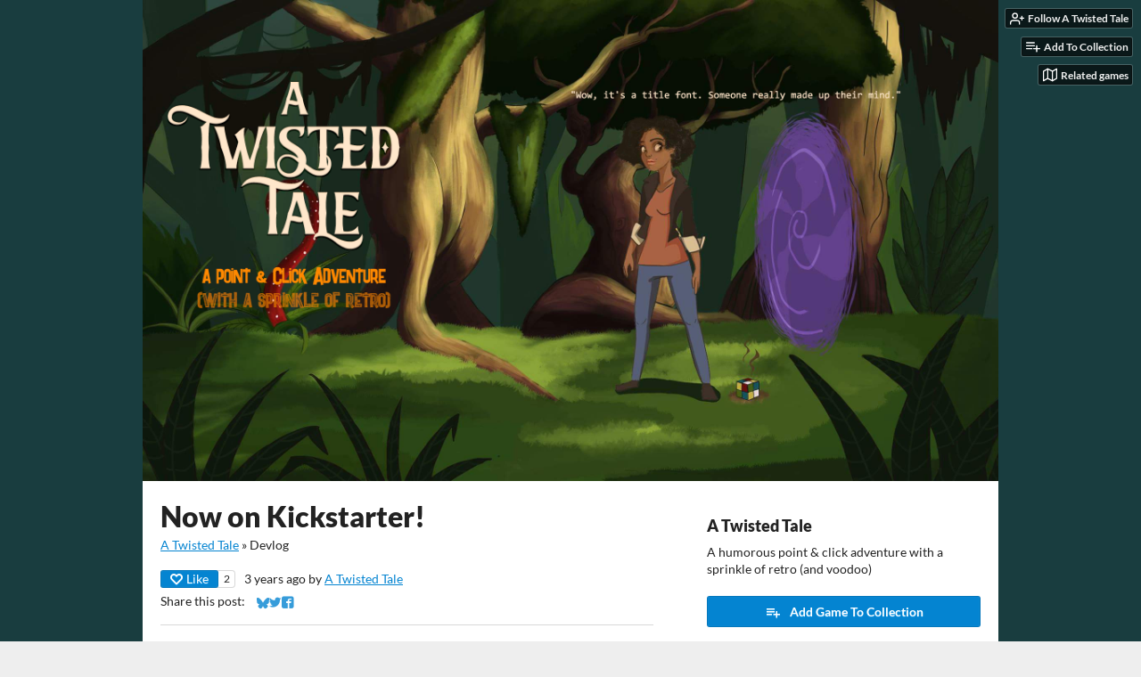

--- FILE ---
content_type: text/html
request_url: https://a-twisted-tale.itch.io/a-twisted-tale/devlog/390442/now-on-kickstarter
body_size: 6932
content:
<!DOCTYPE HTML><html lang="en"><head><meta charset="UTF-8"/><meta name="theme-color" content="#193d3f"/><meta content="https://img.itch.zone/aW1nLzY4OTQwMDUuanBn/original/%2BlsFPj.jpg" property="og:image"/><link rel="icon" type="image/jpeg" href="https://img.itch.zone/aW1nLzY4OTQwMDUuanBn/32x32%23/6ewMAu.jpg"/><meta content="itch.io" property="og:site_name"/><meta content="4503599627724030" property="twitter:account_id"/><script type="application/ld+json">{"image":{"url":"https:\/\/img.itch.zone\/aW1hZ2UvMTE4MzAzMi82ODk0MDQ0LmpwZw==\/696x512%23\/g3wLIe.jpg","width":696,"height":512,"@type":"ImageObject"},"@context":"http:\/\/schema.org\/","mainEntityOfPage":{"@type":"WebPage","@id":"https:\/\/a-twisted-tale.itch.io\/a-twisted-tale\/devlog\/390442\/now-on-kickstarter"},"dateModified":"2022-06-07T20:05:21Z","name":"Now on Kickstarter!","datePublished":"2022-06-07T20:05:21Z","headline":"Now on Kickstarter!","@type":"BlogPosting","author":{"url":"https:\/\/a-twisted-tale.itch.io","@type":"Person","name":"A Twisted Tale"},"publisher":{"url":"https:\/\/itch.io","@type":"Organization","name":"itch.io","logo":{"url":"https:\/\/static.itch.io\/images\/org-logo.png","width":234,"height":60,"@type":"ImageObject"}}}</script><meta name="twitter:site" content="@itchio"/><meta name="twitter:title" content="Now on Kickstarter!"/><meta name="twitter:description" content="The time has come, it has happened: A Twisted Tale is Live on Kickstarter! The campaign has only been running for a few hours and we&#039;ve already cracked the 25% mark. The madness! Unbelievable! I can&#039;t..."/><meta name="twitter:card" content="summary"/><link rel="amphtml" href="https://itch.io/devlog/390442/now-on-kickstarter.amp"/><meta content="The time has come, it has happened: A Twisted Tale is Live on Kickstarter! The campaign has only been running for a few hours and we&#039;ve already cracked the 25% mark. The madness! Unbelievable! I can&#039;t..." property="og:description"/><meta name="description" content="The time has come, it has happened: A Twisted Tale is Live on Kickstarter! The campaign has only been running for a few hours and we&#039;ve already cracked the 25% mark. The madness! Unbelievable! I can&#039;t..."/><meta name="viewport" content="width=device-width, initial-scale=1"/><meta name="itch:path" content="games/1183032"/><link rel="alternate" title="A Twisted Tale Devlog" type="application/rss+xml" href="https://a-twisted-tale.itch.io/a-twisted-tale/devlog.rss"/><script type="application/ld+json">{"itemListElement":[{"item":{"name":"A Twisted Tale","@id":"https:\/\/a-twisted-tale.itch.io\/a-twisted-tale"},"@type":"ListItem","position":1},{"item":{"name":"Blog","@id":"https:\/\/a-twisted-tale.itch.io\/a-twisted-tale\/devlog"},"@type":"ListItem","position":2}],"@context":"http:\/\/schema.org","@type":"BreadcrumbList"}</script><title>Now on Kickstarter! - A Twisted Tale by A Twisted Tale</title><meta name="csrf_token" value="WyJrb3NxIiwxNzY5NjQxMDE0LCJRbWhGOVNVaFg1RU10eGEiXQ==.mgRsfR8BxOjU7eaxmg6Nv9+eHyM=" /><link rel="stylesheet" href="https://static.itch.io/game.css?1769296133"/><script type="text/javascript">window.itchio_translations_url = 'https://static.itch.io/translations';</script><script type="text/javascript" src="https://static.itch.io/lib.min.js?1769296133"></script><script type="text/javascript" src="https://static.itch.io/bundle.min.js?1769296133"></script><script data-src="https://static.itch.io/react.min.js?1769296133" id="lib_react_src"></script><script type="text/javascript" src="https://static.itch.io/game.min.js?1769296133"></script><script type="text/javascript">I.current_user = null;I.subdomain = true;</script><script type="text/javascript">if (!window.location.hostname.match(/localhost/)) {      window.dataLayer = window.dataLayer || [];
      function gtag(){dataLayer.push(arguments);}
      gtag('js', new Date());
      gtag('config', "G-36R7NPBMLS", {});
      (function(d, t, s, m) {
        s = d.createElement(t);
        s.src = "https:\/\/www.googletagmanager.com\/gtag\/js?id=G-36R7NPBMLS";
        s.async = 1;
        m = d.getElementsByTagName(t)[0];
        m.parentNode.insertBefore(s, m);
      })(document, "script");
      }</script><style type="text/css" id="game_theme">:root{--itchio_ui_bg: #2d3535;--itchio_ui_bg_dark: #272e2f}.wrapper{--itchio_font_family: Lato;--itchio_bg_color: #193d3f;--itchio_bg2_color: rgba(255, 255, 255, 1);--itchio_bg2_sub: #e5e5e5;--itchio_text_color: #222222;--itchio_link_color: #0484d1;--itchio_border_color: #d8d8d8;--itchio_button_color: #0484d1;--itchio_button_fg_color: #ffffff;--itchio_button_shadow_color: #1a9ae7;background-color:#193d3f;/*! */  /* */}.inner_column{color:#222222;font-family:Lato,Lato,LatoExtended,sans-serif;background-color:rgba(255, 255, 255, 1)}.inner_column ::selection{color:#ffffff;background:#0484d1}.inner_column ::-moz-selection{color:#ffffff;background:#0484d1}.inner_column h1,.inner_column h2,.inner_column h3,.inner_column h4,.inner_column h5,.inner_column h6{font-family:inherit;font-weight:900;color:inherit}.inner_column a,.inner_column .footer a{color:#0484d1}.inner_column .button,.inner_column .button:hover,.inner_column .button:active{background-color:#0484d1;color:#ffffff;text-shadow:0 1px 0px #1a9ae7}.inner_column hr{background-color:#d8d8d8}.inner_column table{border-color:#d8d8d8}.inner_column .redactor-box .redactor-toolbar li a{color:#0484d1}.inner_column .redactor-box .redactor-toolbar li a:hover,.inner_column .redactor-box .redactor-toolbar li a:active,.inner_column .redactor-box .redactor-toolbar li a.redactor-act{background-color:#0484d1 !important;color:#ffffff !important;text-shadow:0 1px 0px #1a9ae7 !important}.inner_column .redactor-box .redactor-toolbar .re-button-tooltip{text-shadow:none}.game_frame{background:#e5e5e5;/*! */  /* */}.game_frame .embed_info{background-color:rgba(255, 255, 255, 0.85)}.game_loading .loader_bar .loader_bar_slider{background-color:#0484d1}.view_game_page .reward_row,.view_game_page .bundle_row{border-color:#e5e5e5 !important}.view_game_page .game_info_panel_widget{background:rgba(229, 229, 229, 1)}.view_game_page .star_value .star_fill{color:#0484d1}.view_game_page .rewards .quantity_input{background:rgba(255, 255, 255, 1);border-color:rgba(34, 34, 34, 0.5);color:#222222}.view_game_page .right_col{display:block}.game_devlog_page li .meta_row .post_likes{border-color:#e5e5e5}.game_devlog_post_page .post_like_button{box-shadow:inset 0 0 0 1px #d8d8d8}.game_comments_widget .community_post .post_footer a,.game_comments_widget .community_post .post_footer .vote_btn,.game_comments_widget .community_post .post_header .post_date a,.game_comments_widget .community_post .post_header .edit_message{color:rgba(34, 34, 34, 0.5)}.game_comments_widget .community_post .reveal_full_post_btn{background:linear-gradient(to bottom, transparent, #ffffff 50%, #ffffff);color:#0484d1}.game_comments_widget .community_post .post_votes{border-color:rgba(34, 34, 34, 0.2)}.game_comments_widget .community_post .post_votes .vote_btn:hover{background:rgba(34, 34, 34, 0.05)}.game_comments_widget .community_post .post_footer .vote_btn{border-color:rgba(34, 34, 34, 0.5)}.game_comments_widget .community_post .post_footer .vote_btn span{color:inherit}.game_comments_widget .community_post .post_footer .vote_btn:hover,.game_comments_widget .community_post .post_footer .vote_btn.voted{background-color:#0484d1;color:#ffffff;text-shadow:0 1px 0px #1a9ae7;border-color:#0484d1}.game_comments_widget .form .redactor-box,.game_comments_widget .form .click_input,.game_comments_widget .form .forms_markdown_input_widget{border-color:rgba(34, 34, 34, 0.5);background:transparent}.game_comments_widget .form .redactor-layer,.game_comments_widget .form .redactor-toolbar,.game_comments_widget .form .click_input,.game_comments_widget .form .forms_markdown_input_widget{background:rgba(255, 255, 255, 1)}.game_comments_widget .form .forms_markdown_input_widget .markdown_toolbar button{color:inherit;opacity:0.6}.game_comments_widget .form .forms_markdown_input_widget .markdown_toolbar button:hover,.game_comments_widget .form .forms_markdown_input_widget .markdown_toolbar button:active{opacity:1;background-color:#0484d1 !important;color:#ffffff !important;text-shadow:0 1px 0px #1a9ae7 !important}.game_comments_widget .form .forms_markdown_input_widget .markdown_toolbar,.game_comments_widget .form .forms_markdown_input_widget li{border-color:rgba(34, 34, 34, 0.5)}.game_comments_widget .form textarea{border-color:rgba(34, 34, 34, 0.5);background:rgba(255, 255, 255, 1);color:inherit}.game_comments_widget .form .redactor-toolbar{border-color:rgba(34, 34, 34, 0.5)}.game_comments_widget .hint{color:rgba(34, 34, 34, 0.5)}.game_community_preview_widget .community_topic_row .topic_tag{background-color:#e5e5e5}.footer .svgicon,.view_game_page .more_information_toggle .svgicon{fill:#222222 !important}
</style></head><body data-page_name="game.devlog_post" class=" locale_en game_layout_widget layout_widget responsive no_theme_toggle" data-host="itch.io"><ul id="user_tools" class="user_tools hidden"><li><a data-follow_url="https://a-twisted-tale.itch.io/-/follow?source=game" data-unfollow_url="https://a-twisted-tale.itch.io/-/unfollow?source=game" href="https://itch.io/login" data-user_id="4831610" data-register_action="follow_user" class="follow_user_btn action_btn"><svg fill="none" aria-hidden stroke="currentColor" class="svgicon icon_user_plus on_follow" stroke-width="2" stroke-linecap="round" width="18" role="img" version="1.1" stroke-linejoin="round" viewBox="0 0 24 24" height="18"><path d="M16 21v-2a4 4 0 0 0-4-4H5a4 4 0 0 0-4 4v2"></path><circle cx="8.5" cy="7" r="4"></circle><line x1="20" y1="8" x2="20" y2="14"></line><line x1="23" y1="11" x2="17" y2="11"></line></svg><svg fill="none" aria-hidden stroke="currentColor" class="svgicon icon_user_check on_unfollow" stroke-width="2" stroke-linecap="round" width="18" role="img" version="1.1" stroke-linejoin="round" viewBox="0 0 24 24" height="18"><path d="M16 21v-2a4 4 0 0 0-4-4H5a4 4 0 0 0-4 4v2"></path><circle cx="8.5" cy="7" r="4"></circle><polyline points="17 11 19 13 23 9"></polyline></svg><span class="on_follow"><span class="full_label">Follow A Twisted Tale</span><span class="mobile_label">Follow</span></span><span class="on_unfollow"><span class="full_label">Following A Twisted Tale</span><span class="mobile_label">Following</span></span></a></li><li><a href="https://itch.io/login" class="action_btn add_to_collection_btn"><svg fill="none" aria-hidden stroke="currentColor" class="svgicon icon_collection_add2" stroke-width="2" stroke-linecap="round" width="18" role="img" version="1.1" stroke-linejoin="round" viewBox="0 0 24 24" height="18"><path d="M 1,6 H 14" /><path d="M 1,11 H 14" /><path d="m 1,16 h 9" /><path d="M 18,11 V 21" /><path d="M 13,16 H 23" /></svg><span class="full_label">Add To Collection</span><span class="mobile_label">Collection</span></a></li><li class="community_link"><a href="https://a-twisted-tale.itch.io/a-twisted-tale#comments" class="action_btn"><svg fill="none" aria-hidden stroke="currentColor" class="svgicon icon_comment" stroke-width="2" stroke-linecap="round" width="18" role="img" version="1.1" stroke-linejoin="round" viewBox="0 0 24 24" height="18"><path d="M21 15a2 2 0 0 1-2 2H7l-4 4V5a2 2 0 0 1 2-2h14a2 2 0 0 1 2 2z" /></svg>Comments</a></li><li class="devlog_link"><a href="https://a-twisted-tale.itch.io/a-twisted-tale/devlog" class="action_btn"><svg fill="none" aria-hidden stroke="currentColor" class="svgicon icon_news" stroke-width="2" stroke-linecap="round" width="18" role="img" version="1.1" stroke-linejoin="round" viewBox="0 0 24 24" height="18"><rect x="1" y="3" width="22" height="18" rx="2" ry="2"></rect><line x1="6" y1="8" x2="18" y2="8"></line><line x1="6" y1="12" x2="18" y2="12"></line><line x1="6" y1="16" x2="18" y2="16"></line></svg>Devlog</a></li><li><a href="https://itch.io/games-like/1183032/a-twisted-tale" class="action_btn related_games_btn" target="_blank" data-label="related_btn"><svg fill="none" aria-hidden stroke="currentColor" class="svgicon icon_map" stroke-width="2" stroke-linecap="round" width="18" role="img" version="1.1" stroke-linejoin="round" viewBox="0 0 24 24" height="18"><polygon points="1 6 1 22 8 18 16 22 23 18 23 2 16 6 8 2 1 6"></polygon><line x1="8" y1="2" x2="8" y2="18"></line><line x1="16" y1="6" x2="16" y2="22"></line></svg> <span class="full_label">Related games</span><span class="mobile_label">Related</span></a></li></ul><script type="text/javascript">new I.GameUserTools('#user_tools')</script><div id="wrapper" class="main wrapper"><div class="inner_column size_large family_lato" id="inner_column"><div class="header align_center has_image" id="header"><a href="https://a-twisted-tale.itch.io/a-twisted-tale"><img alt="A Twisted Tale" src="https://img.itch.zone/aW1nLzY4OTQxOTkuanBn/original/60RRYX.jpg"/></a><h1 itemprop="name" class="game_title">A Twisted Tale</h1></div><div class="game_devlog_post_page page_widget base_widget" id="game_devlog_post_9470422"><div class="split_columns"><div class="primary_column"><section class="post_header"><h1>Now on Kickstarter!</h1><div class="breadcrumbs"><a href="https://a-twisted-tale.itch.io/a-twisted-tale">A Twisted Tale</a> » <span>Devlog</span></div><div class="post_meta"><div data-init="{&quot;likes_count&quot;:2,&quot;liked&quot;:false}" class="like_button_drop"></div><script type="text/template" id="like_button_tpl"><div class="post_like_button"><a rel="nofollow" href="https://itch.io/login?intent=like_blog_post" data-register_action="like_blog_post" class="button small" target="_blank"><span class="icon-heart icon"></span>Like</a><% if (likes_count && likes_count > 0) { %><span class="likes_count">{{ likes_count }}</span><% } %></div></script><span title="2022-06-07 20:05:21">3 years ago</span> by <a href="https://a-twisted-tale.itch.io">A Twisted Tale</a><div class="post_social">Share this post: <div class="simple_social_buttons_widget base_widget" id="simple_social_buttons_6871706"><a rel="noopener" href="https://bsky.app/intent/compose?text=Now%20on%20Kickstarter!%20-%20A%20Twisted%20Tale%0Ahttps%3A%2F%2Fa-twisted-tale.itch.io%2Fa-twisted-tale%2Fdevlog%2F390442%2Fnow-on-kickstarter" title="Share on Bluesky..." class="bluesky_link" target="_blank"><svg aria-label="Bluesky" width="14" role="img" aria-hidden version="1.1" class="svgicon icon_bluesky" height="14" viewBox="0 0 16 16"><path fill="currentColor" d="M3.468 1.948C5.303 3.325 7.276 6.118 8 7.616c.725-1.498 2.697-4.29 4.532-5.668C13.855.955 16 .186 16 2.632c0 .489-.28 4.105-.444 4.692-.572 2.04-2.653 2.561-4.504 2.246 3.236.551 4.06 2.375 2.281 4.2-3.376 3.464-4.852-.87-5.23-1.98-.07-.204-.103-.3-.103-.218 0-.081-.033.014-.102.218-.379 1.11-1.855 5.444-5.231 1.98-1.778-1.825-.955-3.65 2.28-4.2-1.85.315-3.932-.205-4.503-2.246C.28 6.737 0 3.12 0 2.632 0 .186 2.145.955 3.468 1.948Z"></path></svg><span class="screenreader_only">Share on Bluesky</span></a><a rel="noopener" href="https://twitter.com/intent/tweet?url=https%3A%2F%2Fa-twisted-tale.itch.io%2Fa-twisted-tale%2Fdevlog%2F390442%2Fnow-on-kickstarter&amp;hashtags=indiegames&amp;via=itchio&amp;text=Now%20on%20Kickstarter!%20-%20A%20Twisted%20Tale" title="Share on Twitter..." class="twitter_link" target="_blank"><span aria-hidden="true" class="icon icon-twitter"></span><span class="screenreader_only">Share on Twitter</span></a><a rel="noopener" href="https://www.facebook.com/dialog/share?quote=Now%20on%20Kickstarter!%20-%20A%20Twisted%20Tale&amp;display=popup&amp;href=https%3A%2F%2Fa-twisted-tale.itch.io%2Fa-twisted-tale%2Fdevlog%2F390442%2Fnow-on-kickstarter&amp;app_id=537395183072744" title="Share on Facebook..." class="facebook_link" target="_blank"><span aria-hidden="true" class="icon icon-facebook"></span><span class="screenreader_only">Share on Facebook</span></a></div></div></div><hr/></section><section class="object_text_widget_widget base_widget user_formatted post_body" id="object_text_widget_4514141"><p></p><p>The time has come, it has happened: A Twisted Tale is Live on Kickstarter!</p>
<p>The campaign has only been running for a few hours and we&#x27;ve already cracked the 25% mark. The madness! Unbelievable!</p>
<p>I can&#x27;t describe how proud, happy, overwhelmed and grateful I am.</p>
<p>Don&#x27;t miss out on the Early Bird Rewards:</p><p><br></p><p><a href="https://www.kickstarter.com/projects/eva-a-twisted-tale/a-twisted-tale" rel="nofollow noopener" referrerpolicy="origin">https://www.kickstarter.com/projects/eva-a-twisted-tale/a-twisted-tale</a><br></p>
<p>Thank you, from the bottom of my heart!</p></section><section class="game_download"><h2>Get A Twisted Tale</h2><div class="game_downloader_widget base_widget" id="game_downloader_6513010"><a href="https://a-twisted-tale.itch.io/a-twisted-tale/purchase" class="button buy_btn">Buy Now</a><span class="buy_message"><span itemprop="price" class="dollars">$18.99 USD</span><span class="sub"> or more</span></span></div></section></div><div class="game_metadata"><section><h3>A Twisted Tale</h3><p>A humorous point &amp; click adventure with a sprinkle of retro (and voodoo)</p></section><section class="add_collection_row"><a data-register_action="add_to_collection" class="button add_to_collection_btn" href="https://a-twisted-tale.itch.io/a-twisted-tale/add-to-collection"><span class="icon icon-playlist_add"></span>Add Game To Collection</a></section><section><div class="game_info_panel_widget base_widget" id="game_info_panel_9167604"><table><tbody><tr><td>Status</td><td><a href="https://itch.io/games/released">Released</a></td></tr><tr><td>Author</td><td><a href="https://a-twisted-tale.itch.io">A Twisted Tale</a></td></tr><tr><td>Genre</td><td><a href="https://itch.io/games/genre-adventure">Adventure</a></td></tr><tr><td>Tags</td><td><a href="https://itch.io/games/tag-2d">2D</a>, <a href="https://itch.io/games/tag-female-protagonist">Female Protagonist</a>, <a href="https://itch.io/games/tag-hand-drawn">Hand-drawn</a>, <a href="https://itch.io/games/tag-humor">humor</a>, <a href="https://itch.io/games/tag-no-ai">No AI</a>, <a href="https://itch.io/games/tag-point-and-click">Point &amp; Click</a>, <a href="https://itch.io/games/tag-retro">Retro</a></td></tr><tr><td>Languages</td><td><a href="https://itch.io/games/lang-de">German</a>, <a href="https://itch.io/games/lang-en">English</a></td></tr><tr><td>Accessibility</td><td><a href="https://itch.io/games/accessibility-subtitles">Subtitles</a></td></tr></tbody></table></div></section><section class="more_posts"><h3>More posts</h3><ul><li><a href="https://a-twisted-tale.itch.io/a-twisted-tale/devlog/698169/hotfix-online">Hotfix online</a><div class="post_date"><abbr title="15 March 2024 @ 13:48 UTC"><span aria-hidden="true" class="icon icon-stopwatch"></span> Mar 15, 2024</abbr></div></li><li><a href="https://a-twisted-tale.itch.io/a-twisted-tale/devlog/697117/new-patch-online">New Patch online!</a><div class="post_date"><abbr title="13 March 2024 @ 15:48 UTC"><span aria-hidden="true" class="icon icon-stopwatch"></span> Mar 13, 2024</abbr></div></li><li><a href="https://a-twisted-tale.itch.io/a-twisted-tale/devlog/693961/chapter-1-released">Chapter 1 released</a><div class="post_date"><abbr title="07 March 2024 @ 18:02 UTC"><span aria-hidden="true" class="icon icon-stopwatch"></span> Mar 07, 2024</abbr></div></li><li><a href="https://a-twisted-tale.itch.io/a-twisted-tale/devlog/319104/gameplay-demo-now-avaible">Gameplay Demo now avaible!</a><div class="post_date"><abbr title="28 November 2021 @ 15:25 UTC"><span aria-hidden="true" class="icon icon-stopwatch"></span> Nov 28, 2021</abbr></div></li></ul></section></div></div><div class="game_comments_widget base_widget" id="game_comments_6191524"><h2 id="comments">Leave a comment</h2><p class="form_placeholder"><a data-register_action="comment" href="https://itch.io/login">Log in with itch.io</a> to leave a comment.</p><div class="community_topic_posts_widget base_widget" id="community_topic_posts_6033821"><div class="community_post_list_widget base_widget" id="community_post_list_7638125"><script type="text/template" id="vote_counts_tpl"><% if (up_score > 0) { %><span class="upvotes">(+{{up_score}})</span><% } %><% if (down_score > 0) { %><span class="downvotes">(-{{down_score}})</span><% } %></script></div></div></div></div><div id="view_game_footer" class="footer"><a href="https://itch.io/" class="icon_logo"><svg width="20" role="img" aria-hidden version="1.1" class="svgicon icon_itchio_new" height="17" viewBox="0 0 262.728 235.452"><path d="M31.99 1.365C21.287 7.72.2 31.945 0 38.298v10.516C0 62.144 12.46 73.86 23.773 73.86c13.584 0 24.902-11.258 24.903-24.62 0 13.362 10.93 24.62 24.515 24.62 13.586 0 24.165-11.258 24.165-24.62 0 13.362 11.622 24.62 25.207 24.62h.246c13.586 0 25.208-11.258 25.208-24.62 0 13.362 10.58 24.62 24.164 24.62 13.585 0 24.515-11.258 24.515-24.62 0 13.362 11.32 24.62 24.903 24.62 11.313 0 23.773-11.714 23.773-25.046V38.298c-.2-6.354-21.287-30.58-31.988-36.933C180.118.197 157.056-.005 122.685 0c-34.37.003-81.228.54-90.697 1.365zm65.194 66.217a28.025 28.025 0 0 1-4.78 6.155c-5.128 5.014-12.157 8.122-19.906 8.122a28.482 28.482 0 0 1-19.948-8.126c-1.858-1.82-3.27-3.766-4.563-6.032l-.006.004c-1.292 2.27-3.092 4.215-4.954 6.037a28.5 28.5 0 0 1-19.948 8.12c-.934 0-1.906-.258-2.692-.528-1.092 11.372-1.553 22.24-1.716 30.164l-.002.045c-.02 4.024-.04 7.333-.06 11.93.21 23.86-2.363 77.334 10.52 90.473 19.964 4.655 56.7 6.775 93.555 6.788h.006c36.854-.013 73.59-2.133 93.554-6.788 12.883-13.14 10.31-66.614 10.52-90.474-.022-4.596-.04-7.905-.06-11.93l-.003-.045c-.162-7.926-.623-18.793-1.715-30.165-.786.27-1.757.528-2.692.528a28.5 28.5 0 0 1-19.948-8.12c-1.862-1.822-3.662-3.766-4.955-6.037l-.006-.004c-1.294 2.266-2.705 4.213-4.563 6.032a28.48 28.48 0 0 1-19.947 8.125c-7.748 0-14.778-3.11-19.906-8.123a28.025 28.025 0 0 1-4.78-6.155 27.99 27.99 0 0 1-4.736 6.155 28.49 28.49 0 0 1-19.95 8.124c-.27 0-.54-.012-.81-.02h-.007c-.27.008-.54.02-.813.02a28.49 28.49 0 0 1-19.95-8.123 27.992 27.992 0 0 1-4.736-6.155zm-20.486 26.49l-.002.01h.015c8.113.017 15.32 0 24.25 9.746 7.028-.737 14.372-1.105 21.722-1.094h.006c7.35-.01 14.694.357 21.723 1.094 8.93-9.747 16.137-9.73 24.25-9.746h.014l-.002-.01c3.833 0 19.166 0 29.85 30.007L210 165.244c8.504 30.624-2.723 31.373-16.727 31.4-20.768-.773-32.267-15.855-32.267-30.935-11.496 1.884-24.907 2.826-38.318 2.827h-.006c-13.412 0-26.823-.943-38.318-2.827 0 15.08-11.5 30.162-32.267 30.935-14.004-.027-25.23-.775-16.726-31.4L46.85 124.08c10.684-30.007 26.017-30.007 29.85-30.007zm45.985 23.582v.006c-.02.02-21.863 20.08-25.79 27.215l14.304-.573v12.474c0 .584 5.74.346 11.486.08h.006c5.744.266 11.485.504 11.485-.08v-12.474l14.304.573c-3.928-7.135-25.79-27.215-25.79-27.215v-.006l-.003.002z"/></svg></a><a href="https://itch.io/">itch.io</a><span class="dot">·</span><a href="https://a-twisted-tale.itch.io">View all by A Twisted Tale</a><span class="dot">·</span><a class="report_game_btn" href="javascript:void(0);" data-lightbox_url="https://a-twisted-tale.itch.io/a-twisted-tale/report">Report</a><div class="breadcrumbs"><a href="https://a-twisted-tale.itch.io/a-twisted-tale">A Twisted Tale</a> › <a href="https://a-twisted-tale.itch.io/a-twisted-tale/devlog">Blog</a></div></div></div></div><script type="text/javascript">I.setup_layout()</script><script type="text/template" id="loading_lightbox_tpl"><div aria-live="polite" class="lightbox loading_lightbox"><div class="loader_outer"><div class="loader_label">Loading</div><div class="loader_bar"><div class="loader_bar_slider"></div></div></div></div></script><script type="text/javascript">init_GameInfoPanel('#game_info_panel_9167604', null);new I.CommunityViewTopic('#community_topic_posts_6033821', {"report_url":"https:\/\/itch.io\/post\/:post_id\/report"});init_GameDevlogPost('#game_devlog_post_9470422', null);
I.setup_page();</script></body></html>